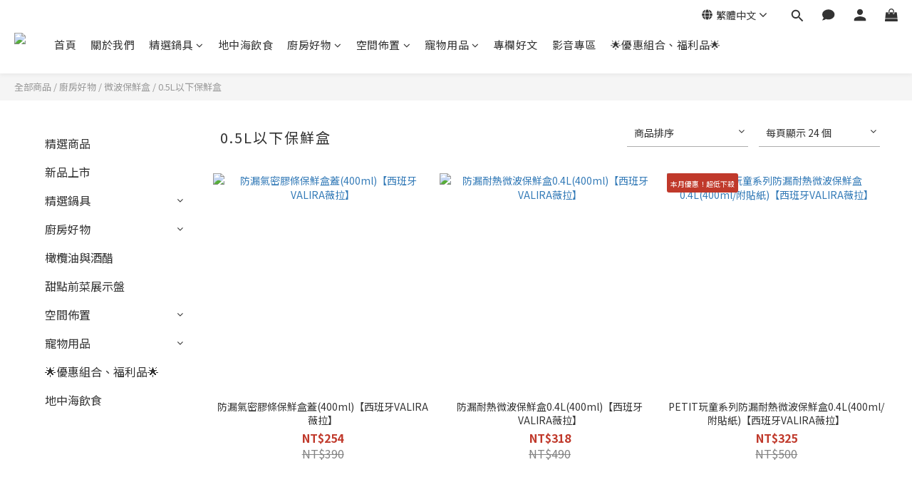

--- FILE ---
content_type: text/plain
request_url: https://www.google-analytics.com/j/collect?v=1&_v=j102&a=2070750795&t=pageview&_s=1&dl=https%3A%2F%2Fwww.divinaplaza.com%2Fcategories%2Fmicrowave-storage-box-below500ml&ul=en-us%40posix&dt=%E5%BE%AE%E6%B3%A2%E4%BF%9D%E9%AE%AE%E7%9B%92(0.5L%E4%BB%A5%E4%B8%8B)%20-%20%E8%A5%BF%E8%81%AF%E9%81%B8%E7%89%A9&sr=1280x720&vp=1280x720&_u=YEBAAEABAAAAACAAI~&jid=1766910045&gjid=838189127&cid=1839588235.1769821490&tid=UA-196387883-1&_gid=818291735.1769821490&_r=1&_slc=1&gtm=45He61r1n81NHVXWSLv845165163za200zd845165163&gcd=13l3l3l3l1l1&dma=0&tag_exp=103116026~103200004~104527906~104528500~104684208~104684211~115616985~115938465~115938468~116185181~116185182~116988316~117025850~117041587&z=2141697993
body_size: -451
content:
2,cG-T0RVQF476J